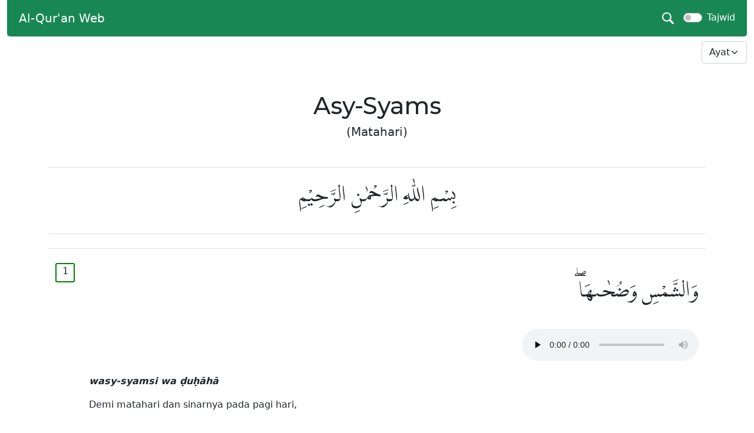

--- FILE ---
content_type: text/html; charset=UTF-8
request_url: https://alquran.alifm.net/91
body_size: 6526
content:
<!doctype html>
<html lang="en">
  <head>
       <link rel="icon" type="image/png" sizes="16x16" href="aset/favicon.ico">
    <!-- Required meta tags -->
    <meta charset="utf-8">
    <meta name="viewport" content="width=device-width, initial-scale=1">

    <!-- Bootstrap CSS -->
    <link href="https://cdn.jsdelivr.net/npm/bootstrap@5.0.0-beta1/dist/css/bootstrap.min.css" rel="stylesheet" integrity="sha384-giJF6kkoqNQ00vy+HMDP7azOuL0xtbfIcaT9wjKHr8RbDVddVHyTfAAsrekwKmP1" crossorigin="anonymous">
    <link href="/aset/style.css" rel="stylesheet">
    <link href="/aset/tajwid.css" rel="stylesheet">

    <title>    Asy-Syams -  الشمس / Al-Qur'an Web | Alif
</title>
        <!-- Primary Meta Tags -->
    <title>Al-Qur'an Web | Alif</title>
    <meta name="title" content="Al-Qur'an Web | Alif">
    <meta name="description" content="Asy-Syams (Matahari). 15 Ayat">

    <!-- Open Graph / Facebook -->
    <meta property="og:type" content="website">
    <meta property="og:url" content="https://alquran.alif.my.id/">
    <meta property="og:title" content="Al-Qur'an Web | Alif">
    <meta property="og:description" content="Asy-Syams (Matahari). 15 Ayat">
    <meta property="og:image" content="https://cdn.statically.io/screenshot/alquran.alif.my.id/91">

    <!-- Twitter -->
    <meta property="twitter:card" content="summary_large_image">
    <meta property="twitter:url" content="https://alquran.alif.my.id/">
    <meta property="twitter:title" content="Al-Qur'an Web | Alif">
    <meta property="twitter:description" content="Asy-Syams (Matahari). 15 Ayat">
    <meta property="twitter:image" content="https://cdn.statically.io/screenshot/alquran.alif.my.id/91">
<!-- Global site tag (gtag.js) - Google Analytics -->
<script async src="https://www.googletagmanager.com/gtag/js?id=G-89NJ6347B5"></script>
<script>
  window.dataLayer = window.dataLayer || [];
  function gtag(){dataLayer.push(arguments);}
  gtag('js', new Date());
  gtag('config', 'G-89NJ6347B5');
</script>
        <link href="/aset/tajwid.css" rel="stylesheet">
    <link rel="stylesheet" href="/aset/search.css">
  </head>
  <body>

    <div class="container-fluid sticky-top">
        <nav class="navbar" id="nav">
            <div class="container-fluid">
              <a class="navbar-brand p-2" href="https://alquran.alifm.net">Al-Qur'an Web</a>
                  <div class="d-flex">
        <div class="selected me-3" id="search" data-iconY="search2" data-iconX="close">
            <img src="/aset/search2.png" alt="search" style="height: 20px">
        </div>
        <div class="form-check form-switch me-2">
            <input class="form-check-input pointer" type="checkbox" id="flexSwitchCheckDefault" onchange="check()" />
            <label class="form-check-label text-white pointer" for="flexSwitchCheckDefault">Tajwid</label>
        </div>
    </div>
                </div>

        </nav>
            <div class="d-flex flex-wrap mt-2" style="place-content: flex-end">





        <div class="justify-content-center">
        <select class="form-select select pointer" onchange="change(this)">
            <option selected class="alias">Ayat</option>
                            <option value="1">
                    1
                </option>
                            <option value="2">
                    2
                </option>
                            <option value="3">
                    3
                </option>
                            <option value="4">
                    4
                </option>
                            <option value="5">
                    5
                </option>
                            <option value="6">
                    6
                </option>
                            <option value="7">
                    7
                </option>
                            <option value="8">
                    8
                </option>
                            <option value="9">
                    9
                </option>
                            <option value="10">
                    10
                </option>
                            <option value="11">
                    11
                </option>
                            <option value="12">
                    12
                </option>
                            <option value="13">
                    13
                </option>
                            <option value="14">
                    14
                </option>
                            <option value="15">
                    15
                </option>
                    </select>
    </div>


        <div class="select-box mt-5">
            <div class="options-container">
                                    <div class="option">
                        <input type="radio" class="radio" number="1"  />
                        <span>Al-Fatihah (Pembukaan)</span>
                    </div>
                                    <div class="option">
                        <input type="radio" class="radio" number="2"  />
                        <span>Al-Baqarah (Sapi)</span>
                    </div>
                                    <div class="option">
                        <input type="radio" class="radio" number="3"  />
                        <span>Ali &#039;Imran (Keluarga Imran)</span>
                    </div>
                                    <div class="option">
                        <input type="radio" class="radio" number="4"  />
                        <span>An-Nisa&#039; (Wanita)</span>
                    </div>
                                    <div class="option">
                        <input type="radio" class="radio" number="5"  />
                        <span>Al-Ma&#039;idah (Hidangan)</span>
                    </div>
                                    <div class="option">
                        <input type="radio" class="radio" number="6"  />
                        <span>Al-An&#039;am (Binatang Ternak)</span>
                    </div>
                                    <div class="option">
                        <input type="radio" class="radio" number="7"  />
                        <span>Al-A&#039;raf (Tempat Tertinggi)</span>
                    </div>
                                    <div class="option">
                        <input type="radio" class="radio" number="8"  />
                        <span>Al-Anfal (Rampasan Perang)</span>
                    </div>
                                    <div class="option">
                        <input type="radio" class="radio" number="9"  />
                        <span>At-Taubah (Pengampunan)</span>
                    </div>
                                    <div class="option">
                        <input type="radio" class="radio" number="10"  />
                        <span>Yunus (Yunus)</span>
                    </div>
                                    <div class="option">
                        <input type="radio" class="radio" number="11"  />
                        <span>Hud (Hud)</span>
                    </div>
                                    <div class="option">
                        <input type="radio" class="radio" number="12"  />
                        <span>Yusuf (Yusuf)</span>
                    </div>
                                    <div class="option">
                        <input type="radio" class="radio" number="13"  />
                        <span>Ar-Ra&#039;d (Guruh)</span>
                    </div>
                                    <div class="option">
                        <input type="radio" class="radio" number="14"  />
                        <span>Ibrahim (Ibrahim)</span>
                    </div>
                                    <div class="option">
                        <input type="radio" class="radio" number="15"  />
                        <span>Al-Hijr (Hijr)</span>
                    </div>
                                    <div class="option">
                        <input type="radio" class="radio" number="16"  />
                        <span>An-Nahl (Lebah)</span>
                    </div>
                                    <div class="option">
                        <input type="radio" class="radio" number="17"  />
                        <span>Al-Isra&#039; (Memperjalankan Malam Hari)</span>
                    </div>
                                    <div class="option">
                        <input type="radio" class="radio" number="18"  />
                        <span>Al-Kahf (Goa)</span>
                    </div>
                                    <div class="option">
                        <input type="radio" class="radio" number="19"  />
                        <span>Maryam (Maryam)</span>
                    </div>
                                    <div class="option">
                        <input type="radio" class="radio" number="20"  />
                        <span>Taha (Taha)</span>
                    </div>
                                    <div class="option">
                        <input type="radio" class="radio" number="21"  />
                        <span>Al-Anbiya&#039; (Para Nabi)</span>
                    </div>
                                    <div class="option">
                        <input type="radio" class="radio" number="22"  />
                        <span>Al-Hajj (Haji)</span>
                    </div>
                                    <div class="option">
                        <input type="radio" class="radio" number="23"  />
                        <span>Al-Mu&#039;minun (Orang-Orang Mukmin)</span>
                    </div>
                                    <div class="option">
                        <input type="radio" class="radio" number="24"  />
                        <span>An-Nur (Cahaya)</span>
                    </div>
                                    <div class="option">
                        <input type="radio" class="radio" number="25"  />
                        <span>Al-Furqan (Pembeda)</span>
                    </div>
                                    <div class="option">
                        <input type="radio" class="radio" number="26"  />
                        <span>Asy-Syu&#039;ara&#039; (Para Penyair)</span>
                    </div>
                                    <div class="option">
                        <input type="radio" class="radio" number="27"  />
                        <span>An-Naml (Semut-semut)</span>
                    </div>
                                    <div class="option">
                        <input type="radio" class="radio" number="28"  />
                        <span>Al-Qasas (Kisah-Kisah)</span>
                    </div>
                                    <div class="option">
                        <input type="radio" class="radio" number="29"  />
                        <span>Al-&#039;Ankabut (Laba-Laba)</span>
                    </div>
                                    <div class="option">
                        <input type="radio" class="radio" number="30"  />
                        <span>Ar-Rum (Romawi)</span>
                    </div>
                                    <div class="option">
                        <input type="radio" class="radio" number="31"  />
                        <span>Luqman (Luqman)</span>
                    </div>
                                    <div class="option">
                        <input type="radio" class="radio" number="32"  />
                        <span>As-Sajdah (Sajdah)</span>
                    </div>
                                    <div class="option">
                        <input type="radio" class="radio" number="33"  />
                        <span>Al-Ahzab (Golongan Yang Bersekutu)</span>
                    </div>
                                    <div class="option">
                        <input type="radio" class="radio" number="34"  />
                        <span>Saba&#039; (Saba&#039;)</span>
                    </div>
                                    <div class="option">
                        <input type="radio" class="radio" number="35"  />
                        <span>Fatir (Maha Pencipta)</span>
                    </div>
                                    <div class="option">
                        <input type="radio" class="radio" number="36"  />
                        <span>Yasin (Yasin)</span>
                    </div>
                                    <div class="option">
                        <input type="radio" class="radio" number="37"  />
                        <span>As-Saffat (Barisan-Barisan)</span>
                    </div>
                                    <div class="option">
                        <input type="radio" class="radio" number="38"  />
                        <span>Sad (Sad)</span>
                    </div>
                                    <div class="option">
                        <input type="radio" class="radio" number="39"  />
                        <span>Az-Zumar (Rombongan)</span>
                    </div>
                                    <div class="option">
                        <input type="radio" class="radio" number="40"  />
                        <span>Gafir (Maha Pengampun)</span>
                    </div>
                                    <div class="option">
                        <input type="radio" class="radio" number="41"  />
                        <span>Fussilat (Yang Dijelaskan)</span>
                    </div>
                                    <div class="option">
                        <input type="radio" class="radio" number="42"  />
                        <span>Asy-Syura (Musyawarah)</span>
                    </div>
                                    <div class="option">
                        <input type="radio" class="radio" number="43"  />
                        <span>Az-Zukhruf (Perhiasan)</span>
                    </div>
                                    <div class="option">
                        <input type="radio" class="radio" number="44"  />
                        <span>Ad-Dukhan (Kabut)</span>
                    </div>
                                    <div class="option">
                        <input type="radio" class="radio" number="45"  />
                        <span>Al-Jasiyah (Berlutut)</span>
                    </div>
                                    <div class="option">
                        <input type="radio" class="radio" number="46"  />
                        <span>Al-Ahqaf (Bukit Pasir)</span>
                    </div>
                                    <div class="option">
                        <input type="radio" class="radio" number="47"  />
                        <span>Muhammad (Muhammad)</span>
                    </div>
                                    <div class="option">
                        <input type="radio" class="radio" number="48"  />
                        <span>Al-Fath (Kemenangan)</span>
                    </div>
                                    <div class="option">
                        <input type="radio" class="radio" number="49"  />
                        <span>Al-Hujurat (Kamar-Kamar)</span>
                    </div>
                                    <div class="option">
                        <input type="radio" class="radio" number="50"  />
                        <span>Qaf (Qaf)</span>
                    </div>
                                    <div class="option">
                        <input type="radio" class="radio" number="51"  />
                        <span>Az-Zariyat (Angin yang Menerbangkan)</span>
                    </div>
                                    <div class="option">
                        <input type="radio" class="radio" number="52"  />
                        <span>At-Tur (Bukit Tursina)</span>
                    </div>
                                    <div class="option">
                        <input type="radio" class="radio" number="53"  />
                        <span>An-Najm (Bintang)</span>
                    </div>
                                    <div class="option">
                        <input type="radio" class="radio" number="54"  />
                        <span>Al-Qamar (Bulan)</span>
                    </div>
                                    <div class="option">
                        <input type="radio" class="radio" number="55"  />
                        <span>Ar-Rahman (Maha Pengasih)</span>
                    </div>
                                    <div class="option">
                        <input type="radio" class="radio" number="56"  />
                        <span>Al-Waqi&#039;ah (Hari Kiamat)</span>
                    </div>
                                    <div class="option">
                        <input type="radio" class="radio" number="57"  />
                        <span>Al-Hadid (Besi)</span>
                    </div>
                                    <div class="option">
                        <input type="radio" class="radio" number="58"  />
                        <span>Al-Mujadalah (Gugatan)</span>
                    </div>
                                    <div class="option">
                        <input type="radio" class="radio" number="59"  />
                        <span>Al-Hasyr (Pengusiran)</span>
                    </div>
                                    <div class="option">
                        <input type="radio" class="radio" number="60"  />
                        <span>Al-Mumtahanah (Wanita Yang Diuji)</span>
                    </div>
                                    <div class="option">
                        <input type="radio" class="radio" number="61"  />
                        <span>As-Saff (Barisan)</span>
                    </div>
                                    <div class="option">
                        <input type="radio" class="radio" number="62"  />
                        <span>Al-Jumu&#039;ah (Jumat)</span>
                    </div>
                                    <div class="option">
                        <input type="radio" class="radio" number="63"  />
                        <span>Al-Munafiqun (Orang-Orang Munafik)</span>
                    </div>
                                    <div class="option">
                        <input type="radio" class="radio" number="64"  />
                        <span>At-Tagabun (Pengungkapan Kesalahan)</span>
                    </div>
                                    <div class="option">
                        <input type="radio" class="radio" number="65"  />
                        <span>At-Talaq (Talak)</span>
                    </div>
                                    <div class="option">
                        <input type="radio" class="radio" number="66"  />
                        <span>At-Tahrim (Pengharaman)</span>
                    </div>
                                    <div class="option">
                        <input type="radio" class="radio" number="67"  />
                        <span>Al-Mulk (Kerajaan)</span>
                    </div>
                                    <div class="option">
                        <input type="radio" class="radio" number="68"  />
                        <span>Al-Qalam (Pena)</span>
                    </div>
                                    <div class="option">
                        <input type="radio" class="radio" number="69"  />
                        <span>Al-Haqqah (Hari Kiamat)</span>
                    </div>
                                    <div class="option">
                        <input type="radio" class="radio" number="70"  />
                        <span>Al-Ma&#039;arij (Tempat Naik)</span>
                    </div>
                                    <div class="option">
                        <input type="radio" class="radio" number="71"  />
                        <span>Nuh (Nuh)</span>
                    </div>
                                    <div class="option">
                        <input type="radio" class="radio" number="72"  />
                        <span>Al-Jinn (Jin)</span>
                    </div>
                                    <div class="option">
                        <input type="radio" class="radio" number="73"  />
                        <span>Al-Muzzammil (Orang Yang Berselimut)</span>
                    </div>
                                    <div class="option">
                        <input type="radio" class="radio" number="74"  />
                        <span>Al-Muddassir (Orang Yang Berkemul)</span>
                    </div>
                                    <div class="option">
                        <input type="radio" class="radio" number="75"  />
                        <span>Al-Qiyamah (Hari Kiamat)</span>
                    </div>
                                    <div class="option">
                        <input type="radio" class="radio" number="76"  />
                        <span>Al-Insan (Manusia)</span>
                    </div>
                                    <div class="option">
                        <input type="radio" class="radio" number="77"  />
                        <span>Al-Mursalat (Malaikat Yang Diutus)</span>
                    </div>
                                    <div class="option">
                        <input type="radio" class="radio" number="78"  />
                        <span>An-Naba&#039; (Berita Besar)</span>
                    </div>
                                    <div class="option">
                        <input type="radio" class="radio" number="79"  />
                        <span>An-Nazi&#039;at (Malaikat Yang Mencabut)</span>
                    </div>
                                    <div class="option">
                        <input type="radio" class="radio" number="80"  />
                        <span>&#039;Abasa (Bermuka Masam)</span>
                    </div>
                                    <div class="option">
                        <input type="radio" class="radio" number="81"  />
                        <span>At-Takwir (Penggulungan)</span>
                    </div>
                                    <div class="option">
                        <input type="radio" class="radio" number="82"  />
                        <span>Al-Infitar (Terbelah)</span>
                    </div>
                                    <div class="option">
                        <input type="radio" class="radio" number="83"  />
                        <span>Al-Mutaffifin (Orang-Orang Curang)</span>
                    </div>
                                    <div class="option">
                        <input type="radio" class="radio" number="84"  />
                        <span>Al-Insyiqaq (Terbelah)</span>
                    </div>
                                    <div class="option">
                        <input type="radio" class="radio" number="85"  />
                        <span>Al-Buruj (Gugusan Bintang)</span>
                    </div>
                                    <div class="option">
                        <input type="radio" class="radio" number="86"  />
                        <span>At-Tariq (Yang Datang Di Malam Hari)</span>
                    </div>
                                    <div class="option">
                        <input type="radio" class="radio" number="87"  />
                        <span>Al-A&#039;la (Maha Tinggi)</span>
                    </div>
                                    <div class="option">
                        <input type="radio" class="radio" number="88"  />
                        <span>Al-Gasyiyah (Hari Kiamat)</span>
                    </div>
                                    <div class="option">
                        <input type="radio" class="radio" number="89"  />
                        <span>Al-Fajr (Fajar)</span>
                    </div>
                                    <div class="option">
                        <input type="radio" class="radio" number="90"  />
                        <span>Al-Balad (Negeri)</span>
                    </div>
                                    <div class="option">
                        <input type="radio" class="radio" number="91"  />
                        <span>Asy-Syams (Matahari)</span>
                    </div>
                                    <div class="option">
                        <input type="radio" class="radio" number="92"  />
                        <span>Al-Lail (Malam)</span>
                    </div>
                                    <div class="option">
                        <input type="radio" class="radio" number="93"  />
                        <span>Ad-Duha (Duha)</span>
                    </div>
                                    <div class="option">
                        <input type="radio" class="radio" number="94"  />
                        <span>Asy-Syarh (Lapang)</span>
                    </div>
                                    <div class="option">
                        <input type="radio" class="radio" number="95"  />
                        <span>At-Tin (Buah Tin)</span>
                    </div>
                                    <div class="option">
                        <input type="radio" class="radio" number="96"  />
                        <span>Al-&#039;Alaq (Segumpal Darah)</span>
                    </div>
                                    <div class="option">
                        <input type="radio" class="radio" number="97"  />
                        <span>Al-Qadr (Kemuliaan)</span>
                    </div>
                                    <div class="option">
                        <input type="radio" class="radio" number="98"  />
                        <span>Al-Bayyinah (Bukti Nyata)</span>
                    </div>
                                    <div class="option">
                        <input type="radio" class="radio" number="99"  />
                        <span>Az-Zalzalah (Guncangan)</span>
                    </div>
                                    <div class="option">
                        <input type="radio" class="radio" number="100"  />
                        <span>Al-&#039;Adiyat (Kuda Yang Berlari Kencang)</span>
                    </div>
                                    <div class="option">
                        <input type="radio" class="radio" number="101"  />
                        <span>Al-Qari&#039;ah (Hari Kiamat)</span>
                    </div>
                                    <div class="option">
                        <input type="radio" class="radio" number="102"  />
                        <span>At-Takasur (Bermegah-Megahan)</span>
                    </div>
                                    <div class="option">
                        <input type="radio" class="radio" number="103"  />
                        <span>Al-&#039;Asr (Asar)</span>
                    </div>
                                    <div class="option">
                        <input type="radio" class="radio" number="104"  />
                        <span>Al-Humazah (Pengumpat)</span>
                    </div>
                                    <div class="option">
                        <input type="radio" class="radio" number="105"  />
                        <span>Al-Fil (Gajah)</span>
                    </div>
                                    <div class="option">
                        <input type="radio" class="radio" number="106"  />
                        <span>Quraisy (Quraisy)</span>
                    </div>
                                    <div class="option">
                        <input type="radio" class="radio" number="107"  />
                        <span>Al-Ma&#039;un (Barang Yang Berguna)</span>
                    </div>
                                    <div class="option">
                        <input type="radio" class="radio" number="108"  />
                        <span>Al-Kausar (Pemberian Yang Banyak)</span>
                    </div>
                                    <div class="option">
                        <input type="radio" class="radio" number="109"  />
                        <span>Al-Kafirun (Orang-Orang kafir)</span>
                    </div>
                                    <div class="option">
                        <input type="radio" class="radio" number="110"  />
                        <span>An-Nasr (Pertolongan)</span>
                    </div>
                                    <div class="option">
                        <input type="radio" class="radio" number="111"  />
                        <span>Al-Lahab (Api Yang Bergejolak)</span>
                    </div>
                                    <div class="option">
                        <input type="radio" class="radio" number="112"  />
                        <span>Al-Ikhlas (Ikhlas)</span>
                    </div>
                                    <div class="option">
                        <input type="radio" class="radio" number="113"  />
                        <span>Al-Falaq (Subuh)</span>
                    </div>
                                    <div class="option">
                        <input type="radio" class="radio" number="114"  />
                        <span>An-Nas (Manusia)</span>
                    </div>
                            </div>
            <div class="search-box">
                <input type="text" placeholder="Cari Surat..." />
            </div>
        </div>
    </div>

    </div>
    <main>
            <div class="container mt-5 mb-3">
        
    <section class="">
        <h1 class="title text-center">Asy-Syams</h1>
        <h5 class="text-center mb-5">(Matahari)</h5>
        
        <div class="mt-4">
            
                        <div class="container border-top border-bottom mb-4">
                <p class="text-center arab">بِسْمِ اللّٰهِ الرَّحْمٰنِ الرَّحِيْمِ</p>
            </div>
            
            <div class="m-4 d-none" id="tajwid-link">
                <h6><a href="https://alquran.alifm.net/ilmu-tajwid" class="text-success text-uppercase">Ilmu tajwid <img src="/aset/link.png" width="15px" height="15px"></a></h6>
            </div>

            
            <div class="container border-top mb-4" id="1">
                <div class="row mt-4">
                    <div class="col-auto">
                        <div class="s-number">1 </div>
                    </div>
                    <div class="col">
                        <p class="text-end arab" type="x">
                            
                            

                            
                            وَالشَّمْسِ وَضُحٰىهَاۖ

                            <span class="invisible">١</span>

                        </p>
                        <p class="text-end arab d-none" type="y">
                                                            وَ<tajweed class="ham_wasl" data-type="hamza-wasl" data-description="Hamzat ul Wasl" data-tajweed=":9999">ٱ</tajweed><tajweed class="slnt" data-type="laam-shamsiyah" data-description="Lam Shamsiyyah" data-tajweed="">ل</tajweed>شَّمْسِ وَضُحَ<tajweed class="madda_normal" data-type="madda-normal" data-description="Normal Prolongation: 2 Vowels" data-tajweed="">ـٰ</tajweed>هَا
                                                        <span class="invisible">١</span>
                        </p>
                        <p class="text-end mb-3 mt-3">
                            <audio controls="" preload="none" controlslist="nodownload">
                                <source src="https://cdn.alquran.cloud/media/audio/ayah/ar.muhammadjibreel/6044" type="audio/mp3"> Your browser does not support the audio element.
                            </audio>
                        </p>
                        <p class="text-start fst-italic fw-bolder latin">
                            wasy-syamsi wa ḍuḥāhā
                        </p>
                        <p class="text-start">
                                                        Demi matahari dan sinarnya pada pagi hari,
                                                    </p>
                    </div>
                </div>
            </div>

            
            <div class="container border-top mb-4" id="2">
                <div class="row mt-4">
                    <div class="col-auto">
                        <div class="s-number">2 </div>
                    </div>
                    <div class="col">
                        <p class="text-end arab" type="x">
                            
                            

                            
                            وَالْقَمَرِ اِذَا تَلٰىهَاۖ

                            <span class="invisible">٢</span>

                        </p>
                        <p class="text-end arab d-none" type="y">
                                                            وَ<tajweed class="ham_wasl" data-type="hamza-wasl" data-description="Hamzat ul Wasl" data-tajweed=":9999">ٱ</tajweed>لْقَمَرِ إِذَا تَلَ<tajweed class="madda_normal" data-type="madda-normal" data-description="Normal Prolongation: 2 Vowels" data-tajweed="">ـٰ</tajweed>هَا
                                                        <span class="invisible">٢</span>
                        </p>
                        <p class="text-end mb-3 mt-3">
                            <audio controls="" preload="none" controlslist="nodownload">
                                <source src="https://cdn.alquran.cloud/media/audio/ayah/ar.muhammadjibreel/6045" type="audio/mp3"> Your browser does not support the audio element.
                            </audio>
                        </p>
                        <p class="text-start fst-italic fw-bolder latin">
                            wal-qamari iżā talāhā
                        </p>
                        <p class="text-start">
                                                        demi bulan apabila mengiringinya,
                                                    </p>
                    </div>
                </div>
            </div>

            
            <div class="container border-top mb-4" id="3">
                <div class="row mt-4">
                    <div class="col-auto">
                        <div class="s-number">3 </div>
                    </div>
                    <div class="col">
                        <p class="text-end arab" type="x">
                            
                            

                            
                            وَالنَّهَارِ اِذَا جَلّٰىهَاۖ

                            <span class="invisible"></span>

                        </p>
                        <p class="text-end arab d-none" type="y">
                                                            وَ<tajweed class="ham_wasl" data-type="hamza-wasl" data-description="Hamzat ul Wasl" data-tajweed=":9999">ٱ</tajweed><tajweed class="slnt" data-type="laam-shamsiyah" data-description="Lam Shamsiyyah" data-tajweed="">ل</tajweed><tajweed class="ghn" data-type="ghunnah" data-description="Ghunnah: 2 Vowels" data-tajweed="">نّ</tajweed>َهَارِ إِذَا جَلَّ<tajweed class="madda_normal" data-type="madda-normal" data-description="Normal Prolongation: 2 Vowels" data-tajweed="">ـٰ</tajweed>هَا
                                                        <span class="invisible"></span>
                        </p>
                        <p class="text-end mb-3 mt-3">
                            <audio controls="" preload="none" controlslist="nodownload">
                                <source src="https://cdn.alquran.cloud/media/audio/ayah/ar.muhammadjibreel/6046" type="audio/mp3"> Your browser does not support the audio element.
                            </audio>
                        </p>
                        <p class="text-start fst-italic fw-bolder latin">
                            wan-nahāri iżā jallāhā
                        </p>
                        <p class="text-start">
                                                        demi siang apabila menampakkannya,
                                                    </p>
                    </div>
                </div>
            </div>

            
            <div class="container border-top mb-4" id="4">
                <div class="row mt-4">
                    <div class="col-auto">
                        <div class="s-number">4 </div>
                    </div>
                    <div class="col">
                        <p class="text-end arab" type="x">
                            
                            

                            
                            وَالَّيْلِ اِذَا يَغْشٰىهَاۖ

                            <span class="invisible">٤</span>

                        </p>
                        <p class="text-end arab d-none" type="y">
                                                            وَ<tajweed class="ham_wasl" data-type="hamza-wasl" data-description="Hamzat ul Wasl" data-tajweed=":9999">ٱ</tajweed>لَّيْلِ إِذَا يَغْشَ<tajweed class="madda_normal" data-type="madda-normal" data-description="Normal Prolongation: 2 Vowels" data-tajweed="">ـٰ</tajweed>هَا
                                                        <span class="invisible">٤</span>
                        </p>
                        <p class="text-end mb-3 mt-3">
                            <audio controls="" preload="none" controlslist="nodownload">
                                <source src="https://cdn.alquran.cloud/media/audio/ayah/ar.muhammadjibreel/6047" type="audio/mp3"> Your browser does not support the audio element.
                            </audio>
                        </p>
                        <p class="text-start fst-italic fw-bolder latin">
                            wal-laili iżā yagsyāhā
                        </p>
                        <p class="text-start">
                                                        demi malam apabila menutupinya (gelap gulita),
                                                    </p>
                    </div>
                </div>
            </div>

            
            <div class="container border-top mb-4" id="5">
                <div class="row mt-4">
                    <div class="col-auto">
                        <div class="s-number">5 </div>
                    </div>
                    <div class="col">
                        <p class="text-end arab" type="x">
                            
                            

                            
                            وَالسَّمَاۤءِ وَمَا بَنٰىهَاۖ

                            <span class="invisible">٥</span>

                        </p>
                        <p class="text-end arab d-none" type="y">
                                                            وَ<tajweed class="ham_wasl" data-type="hamza-wasl" data-description="Hamzat ul Wasl" data-tajweed=":9999">ٱ</tajweed><tajweed class="slnt" data-type="laam-shamsiyah" data-description="Lam Shamsiyyah" data-tajweed="">ل</tajweed>سَّم<tajweed class="madda_pbligatory" data-type="madda-obligatory" data-description="Obligatory Prolongation: 4-5 Vowels" data-tajweed="">َا</tajweed>ٓءِ وَمَا بَنَ<tajweed class="madda_normal" data-type="madda-normal" data-description="Normal Prolongation: 2 Vowels" data-tajweed="">ـٰ</tajweed>هَا
                                                        <span class="invisible">٥</span>
                        </p>
                        <p class="text-end mb-3 mt-3">
                            <audio controls="" preload="none" controlslist="nodownload">
                                <source src="https://cdn.alquran.cloud/media/audio/ayah/ar.muhammadjibreel/6048" type="audio/mp3"> Your browser does not support the audio element.
                            </audio>
                        </p>
                        <p class="text-start fst-italic fw-bolder latin">
                            was-samā`i wa mā banāhā
                        </p>
                        <p class="text-start">
                                                        demi langit serta pembinaannya (yang menakjubkan),
                                                    </p>
                    </div>
                </div>
            </div>

            
            <div class="container border-top mb-4" id="6">
                <div class="row mt-4">
                    <div class="col-auto">
                        <div class="s-number">6 </div>
                    </div>
                    <div class="col">
                        <p class="text-end arab" type="x">
                            
                            

                            
                            وَالْاَرْضِ وَمَا طَحٰىهَاۖ

                            <span class="invisible">٦</span>

                        </p>
                        <p class="text-end arab d-none" type="y">
                                                            وَ<tajweed class="ham_wasl" data-type="hamza-wasl" data-description="Hamzat ul Wasl" data-tajweed=":9999">ٱ</tajweed>لْأَرْضِ وَمَا طَحَ<tajweed class="madda_normal" data-type="madda-normal" data-description="Normal Prolongation: 2 Vowels" data-tajweed="">ـٰ</tajweed>هَا
                                                        <span class="invisible">٦</span>
                        </p>
                        <p class="text-end mb-3 mt-3">
                            <audio controls="" preload="none" controlslist="nodownload">
                                <source src="https://cdn.alquran.cloud/media/audio/ayah/ar.muhammadjibreel/6049" type="audio/mp3"> Your browser does not support the audio element.
                            </audio>
                        </p>
                        <p class="text-start fst-italic fw-bolder latin">
                            wal-arḍi wa mā ṭaḥāhā
                        </p>
                        <p class="text-start">
                                                        demi bumi serta penghamparannya,
                                                    </p>
                    </div>
                </div>
            </div>

            
            <div class="container border-top mb-4" id="7">
                <div class="row mt-4">
                    <div class="col-auto">
                        <div class="s-number">7 </div>
                    </div>
                    <div class="col">
                        <p class="text-end arab" type="x">
                            
                            

                            
                            وَنَفْسٍ وَّمَا سَوّٰىهَاۖ

                            <span class="invisible">٧</span>

                        </p>
                        <p class="text-end arab d-none" type="y">
                                                            وَنَفْ<tajweed class="idgh_ghn" data-type="idgham-with-ghunnah" data-description="Idgham - With Ghunnah" data-tajweed=":14521">سٍ و</tajweed>َمَا سَوَّ<tajweed class="madda_normal" data-type="madda-normal" data-description="Normal Prolongation: 2 Vowels" data-tajweed="">ٮٰ</tajweed>هَا
                                                        <span class="invisible">٧</span>
                        </p>
                        <p class="text-end mb-3 mt-3">
                            <audio controls="" preload="none" controlslist="nodownload">
                                <source src="https://cdn.alquran.cloud/media/audio/ayah/ar.muhammadjibreel/6050" type="audio/mp3"> Your browser does not support the audio element.
                            </audio>
                        </p>
                        <p class="text-start fst-italic fw-bolder latin">
                            wa nafsiw wa mā sawwāhā
                        </p>
                        <p class="text-start">
                                                        demi jiwa serta penyempurnaan (ciptaan)nya,
                                                    </p>
                    </div>
                </div>
            </div>

            
            <div class="container border-top mb-4" id="8">
                <div class="row mt-4">
                    <div class="col-auto">
                        <div class="s-number">8 </div>
                    </div>
                    <div class="col">
                        <p class="text-end arab" type="x">
                            
                            

                            
                            فَاَلْهَمَهَا فُجُوْرَهَا وَتَقْوٰىهَاۖ

                            <span class="invisible">٨</span>

                        </p>
                        <p class="text-end arab d-none" type="y">
                                                            فَأَلْهَمَهَا فُجُورَهَا وَتَ<tajweed class="qlq" data-type="qalaqah" data-description="Qalaqah" data-tajweed=":14522">قْ</tajweed>وَ<tajweed class="madda_normal" data-type="madda-normal" data-description="Normal Prolongation: 2 Vowels" data-tajweed="">ٮٰ</tajweed>هَا
                                                        <span class="invisible">٨</span>
                        </p>
                        <p class="text-end mb-3 mt-3">
                            <audio controls="" preload="none" controlslist="nodownload">
                                <source src="https://cdn.alquran.cloud/media/audio/ayah/ar.muhammadjibreel/6051" type="audio/mp3"> Your browser does not support the audio element.
                            </audio>
                        </p>
                        <p class="text-start fst-italic fw-bolder latin">
                            fa al-hamahā fujụrahā wa taqwāhā
                        </p>
                        <p class="text-start">
                                                        maka Dia mengilhamkan kepadanya (jalan) kejahatan dan ketakwaannya,
                                                    </p>
                    </div>
                </div>
            </div>

            
            <div class="container border-top mb-4" id="9">
                <div class="row mt-4">
                    <div class="col-auto">
                        <div class="s-number">9 </div>
                    </div>
                    <div class="col">
                        <p class="text-end arab" type="x">
                            
                            

                            
                            قَدْ اَفْلَحَ مَنْ زَكّٰىهَاۖ

                            <span class="invisible">٩</span>

                        </p>
                        <p class="text-end arab d-none" type="y">
                                                            قَ<tajweed class="qlq" data-type="qalaqah" data-description="Qalaqah" data-tajweed=":298">دْ</tajweed> أَفْلَحَ مَ<tajweed class="ikhf" data-type="ikhafa" data-description="Ikhafa'" data-tajweed=":14523">ن ز</tajweed>َكَّ<tajweed class="madda_normal" data-type="madda-normal" data-description="Normal Prolongation: 2 Vowels" data-tajweed="">ـٰ</tajweed>هَا
                                                        <span class="invisible">٩</span>
                        </p>
                        <p class="text-end mb-3 mt-3">
                            <audio controls="" preload="none" controlslist="nodownload">
                                <source src="https://cdn.alquran.cloud/media/audio/ayah/ar.muhammadjibreel/6052" type="audio/mp3"> Your browser does not support the audio element.
                            </audio>
                        </p>
                        <p class="text-start fst-italic fw-bolder latin">
                            qad aflaḥa man zakkāhā
                        </p>
                        <p class="text-start">
                                                        sungguh beruntung orang yang menyucikannya (jiwa itu),
                                                    </p>
                    </div>
                </div>
            </div>

            
            <div class="container border-top mb-4" id="10">
                <div class="row mt-4">
                    <div class="col-auto">
                        <div class="s-number">10 </div>
                    </div>
                    <div class="col">
                        <p class="text-end arab" type="x">
                            
                            

                            
                            وَقَدْ خَابَ مَنْ دَسّٰىهَاۗ

                            <span class="invisible">١٠</span>

                        </p>
                        <p class="text-end arab d-none" type="y">
                                                            وَقَ<tajweed class="qlq" data-type="qalaqah" data-description="Qalaqah" data-tajweed=":387">دْ</tajweed> خَابَ مَ<tajweed class="ikhf" data-type="ikhafa" data-description="Ikhafa'" data-tajweed=":14524">ن د</tajweed>َسَّ<tajweed class="madda_normal" data-type="madda-normal" data-description="Normal Prolongation: 2 Vowels" data-tajweed="">ـٰ</tajweed>هَا
                                                        <span class="invisible">١٠</span>
                        </p>
                        <p class="text-end mb-3 mt-3">
                            <audio controls="" preload="none" controlslist="nodownload">
                                <source src="https://cdn.alquran.cloud/media/audio/ayah/ar.muhammadjibreel/6053" type="audio/mp3"> Your browser does not support the audio element.
                            </audio>
                        </p>
                        <p class="text-start fst-italic fw-bolder latin">
                            wa qad khāba man dassāhā
                        </p>
                        <p class="text-start">
                                                        dan sungguh rugi orang yang mengotorinya.
                                                    </p>
                    </div>
                </div>
            </div>

            
            <div class="container border-top mb-4" id="11">
                <div class="row mt-4">
                    <div class="col-auto">
                        <div class="s-number">11 </div>
                    </div>
                    <div class="col">
                        <p class="text-end arab" type="x">
                            
                            

                            
                            كَذَّبَتْ ثَمُوْدُ بِطَغْوٰىهَآ  ۖ

                            <span class="invisible">١١</span>

                        </p>
                        <p class="text-end arab d-none" type="y">
                                                            كَذَّبَتْ ثَمُودُ بِطَغْوَ<tajweed class="madda_normal" data-type="madda-normal" data-description="Normal Prolongation: 2 Vowels" data-tajweed="">ٮٰ</tajweed>هَآ
                                                        <span class="invisible">١١</span>
                        </p>
                        <p class="text-end mb-3 mt-3">
                            <audio controls="" preload="none" controlslist="nodownload">
                                <source src="https://cdn.alquran.cloud/media/audio/ayah/ar.muhammadjibreel/6054" type="audio/mp3"> Your browser does not support the audio element.
                            </audio>
                        </p>
                        <p class="text-start fst-italic fw-bolder latin">
                            każżabaṡ ṡamụdu biṭagwāhā
                        </p>
                        <p class="text-start">
                                                        (Kaum) samud telah mendustakan (rasulnya) karena mereka melampaui batas (zalim),
                                                    </p>
                    </div>
                </div>
            </div>

            
            <div class="container border-top mb-4" id="12">
                <div class="row mt-4">
                    <div class="col-auto">
                        <div class="s-number">12 </div>
                    </div>
                    <div class="col">
                        <p class="text-end arab" type="x">
                            
                            

                            
                            اِذِ انْۢبَعَثَ اَشْقٰىهَاۖ

                            <span class="invisible">١٢</span>

                        </p>
                        <p class="text-end arab d-none" type="y">
                                                            إِذِ <tajweed class="ham_wasl" data-type="hamza-wasl" data-description="Hamzat ul Wasl" data-tajweed=":14525">ٱ</tajweed><tajweed class="iqlb" data-type="iqlab" data-description="Iqlab" data-tajweed=":14526">نۢب</tajweed>َعَثَ أَشْقَ<tajweed class="madda_normal" data-type="madda-normal" data-description="Normal Prolongation: 2 Vowels" data-tajweed="">ـٰ</tajweed>هَا
                                                        <span class="invisible">١٢</span>
                        </p>
                        <p class="text-end mb-3 mt-3">
                            <audio controls="" preload="none" controlslist="nodownload">
                                <source src="https://cdn.alquran.cloud/media/audio/ayah/ar.muhammadjibreel/6055" type="audio/mp3"> Your browser does not support the audio element.
                            </audio>
                        </p>
                        <p class="text-start fst-italic fw-bolder latin">
                            iżimba&#039;aṡa asyqāhā
                        </p>
                        <p class="text-start">
                                                        ketika bangkit orang yang paling celaka di antara mereka,
                                                    </p>
                    </div>
                </div>
            </div>

            
            <div class="container border-top mb-4" id="13">
                <div class="row mt-4">
                    <div class="col-auto">
                        <div class="s-number">13 </div>
                    </div>
                    <div class="col">
                        <p class="text-end arab" type="x">
                            
                            

                            
                            فَقَالَ لَهُمْ رَسُوْلُ اللّٰهِ نَاقَةَ اللّٰهِ وَسُقْيٰهَاۗ

                            <span class="invisible">١</span>

                        </p>
                        <p class="text-end arab d-none" type="y">
                                                            فَقَالَ لَهُمْ رَسُولُ <tajweed class="ham_wasl" data-type="hamza-wasl" data-description="Hamzat ul Wasl" data-tajweed=":3306">ٱ</tajweed>للَّهِ نَاقَةَ <tajweed class="ham_wasl" data-type="hamza-wasl" data-description="Hamzat ul Wasl" data-tajweed=":14527">ٱ</tajweed>للَّهِ وَسُ<tajweed class="qlq" data-type="qalaqah" data-description="Qalaqah" data-tajweed=":14528">قْ</tajweed>يَ<tajweed class="madda_normal" data-type="madda-normal" data-description="Normal Prolongation: 2 Vowels" data-tajweed="">ـٰ</tajweed>هَا
                                                        <span class="invisible">١</span>
                        </p>
                        <p class="text-end mb-3 mt-3">
                            <audio controls="" preload="none" controlslist="nodownload">
                                <source src="https://cdn.alquran.cloud/media/audio/ayah/ar.muhammadjibreel/6056" type="audio/mp3"> Your browser does not support the audio element.
                            </audio>
                        </p>
                        <p class="text-start fst-italic fw-bolder latin">
                            fa qāla lahum rasụlullāhi nāqatallāhi wa suqyāhā
                        </p>
                        <p class="text-start">
                                                        lalu Rasul Allah (Saleh) berkata kepada mereka, “(Biarkanlah) unta betina dari Allah ini dengan minumannya.”
                                                    </p>
                    </div>
                </div>
            </div>

            
            <div class="container border-top mb-4" id="14">
                <div class="row mt-4">
                    <div class="col-auto">
                        <div class="s-number">14 </div>
                    </div>
                    <div class="col">
                        <p class="text-end arab" type="x">
                            
                            

                            
                            فَكَذَّبُوْهُ فَعَقَرُوْهَاۖ فَدَمْدَمَ عَلَيْهِمْ رَبُّهُمْ بِذَنْۢبِهِمْ فَسَوّٰىهَاۖ

                            <span class="invisible">١٤</span>

                        </p>
                        <p class="text-end arab d-none" type="y">
                                                            فَكَذَّبُوهُ فَعَقَرُوهَا فَدَمْدَمَ عَلَيْهِمْ رَبُّه<tajweed class="ikhf_shfw" data-type="ikhafa-shafawi" data-description="Ikhafa' Shafawi - With Meem" data-tajweed=":14529">ُم ب</tajweed>ِذَ<tajweed class="iqlb" data-type="iqlab" data-description="Iqlab" data-tajweed=":13779">نۢب</tajweed>ِهِمْ فَسَوَّ<tajweed class="madda_normal" data-type="madda-normal" data-description="Normal Prolongation: 2 Vowels" data-tajweed="">ٮٰ</tajweed>هَا
                                                        <span class="invisible">١٤</span>
                        </p>
                        <p class="text-end mb-3 mt-3">
                            <audio controls="" preload="none" controlslist="nodownload">
                                <source src="https://cdn.alquran.cloud/media/audio/ayah/ar.muhammadjibreel/6057" type="audio/mp3"> Your browser does not support the audio element.
                            </audio>
                        </p>
                        <p class="text-start fst-italic fw-bolder latin">
                            fa każżabụhu fa &#039;aqarụhā fa damdama &#039;alaihim rabbuhum biżambihim fa sawwāhā
                        </p>
                        <p class="text-start">
                                                        Namun mereka mendustakannya dan menyembelihnya, karena itu Tuhan membinasakan mereka karena dosanya, lalu diratakan-Nya (dengan tanah),
                                                    </p>
                    </div>
                </div>
            </div>

            
            <div class="container border-top mb-4" id="15">
                <div class="row mt-4">
                    <div class="col-auto">
                        <div class="s-number">15 </div>
                    </div>
                    <div class="col">
                        <p class="text-end arab" type="x">
                            
                            

                            
                            وَلَا يَخَافُ عُقْبٰهَا ࣖ

                            <span class="invisible">١٥</span>

                        </p>
                        <p class="text-end arab d-none" type="y">
                                                            وَلَا يَخَافُ عُ<tajweed class="qlq" data-type="qalaqah" data-description="Qalaqah" data-tajweed=":14530">قْ</tajweed>بَ<tajweed class="madda_normal" data-type="madda-normal" data-description="Normal Prolongation: 2 Vowels" data-tajweed="">ـٰ</tajweed>هَا
                                                        <span class="invisible">١٥</span>
                        </p>
                        <p class="text-end mb-3 mt-3">
                            <audio controls="" preload="none" controlslist="nodownload">
                                <source src="https://cdn.alquran.cloud/media/audio/ayah/ar.muhammadjibreel/6058" type="audio/mp3"> Your browser does not support the audio element.
                            </audio>
                        </p>
                        <p class="text-start fst-italic fw-bolder latin">
                            wa lā yakhāfu &#039;uqbāhā
                        </p>
                        <p class="text-start">
                                                        dan Dia tidak takut terhadap akibatnya.
                                                    </p>
                    </div>
                </div>
            </div>

                    </div>
        </div>




    </section>
      </div>
    </main>


      <!-- Footer -->
      <footer>
        <div class="container-fluid" style="background-color: rgb(225, 255, 229)">
            <div class="container p-3">
                Copyright &copy;2021 <a href="https://alif.my.id" class="link-primary">Alif Muhammad</a>
            </div>
        </div>
    </footer>
    <!-- Optional JavaScript; choose one of the two! -->

    <!-- Option 1: Bootstrap Bundle with Popper -->
    <script src="https://cdn.jsdelivr.net/npm/bootstrap@5.0.0-beta1/dist/js/bootstrap.bundle.min.js" integrity="sha384-ygbV9kiqUc6oa4msXn9868pTtWMgiQaeYH7/t7LECLbyPA2x65Kgf80OJFdroafW" crossorigin="anonymous"></script>

    <!-- Option 2: Separate Popper and Bootstrap JS -->

    
    
    


        <script src="/aset/script.js"></script>
    <script src="/aset/search.js"></script>
  <script defer src="https://static.cloudflareinsights.com/beacon.min.js/vcd15cbe7772f49c399c6a5babf22c1241717689176015" integrity="sha512-ZpsOmlRQV6y907TI0dKBHq9Md29nnaEIPlkf84rnaERnq6zvWvPUqr2ft8M1aS28oN72PdrCzSjY4U6VaAw1EQ==" data-cf-beacon='{"version":"2024.11.0","token":"086658149dc34cb5a5f3ded354e5885e","r":1,"server_timing":{"name":{"cfCacheStatus":true,"cfEdge":true,"cfExtPri":true,"cfL4":true,"cfOrigin":true,"cfSpeedBrain":true},"location_startswith":null}}' crossorigin="anonymous"></script>
</body>
</html>

--- FILE ---
content_type: text/css
request_url: https://alquran.alifm.net/aset/style.css
body_size: 28
content:
@import url('https://fonts.googleapis.com/css2?family=Montserrat:wght@500&display=swap');
@font-face {
    font-family: fontArab;
    src: url('LPMQ.ttf');
}

#nav {
    background-color: #198754;
    border-radius: 0px 0px 5px 5px;
}

.navbar .container-fluid a {
    transition: 0.9s;
    border-radius: 17px 0px 17px 0px;
    color: white;
}

.navbar .container-fluid a:hover {
    background-color: white;
    color: black;
}

main {
    min-height: 90vh;
}

a {
    text-decoration: none;
    color: black;
}

a:hover {
    color: rgb(71, 143, 0);
}

.title {
    font-family: 'Montserrat', sans-serif;
}

.list {
    /* columns: 3; */
    width: 300px;
    /* column-gap: 32px; */
    /* border: 1px solid red; */
}


/* @media (max-width: 770px) {
    .list {
        width: 100%;
    }
} */

.w-number {
    height: 33px;
    text-align: center;
    border: 2px solid green;
    border-radius: 50%;
    width: 33px;
    font-weight: bold;
}

.s-number {
    height: 33px;
    text-align: center;
    border: 2px solid green;
    border-radius: 3px;
    width: 33px;
    font-weight: 500;
}

.w-name {
    font-weight: 600 !important;
}

.arab {
    font-size: 2em;
    font-family: fontArab;
    line-height: 3!important;
}

.tooltip-inner {
    white-space: pre-wrap;
}

.select {
    display: inline;
    width: auto;
}

.pointer {
    cursor: pointer;
}

.alias {
    cursor: alias;
}

--- FILE ---
content_type: text/css
request_url: https://alquran.alifm.net/aset/tajwid.css
body_size: 302
content:
 /* <tajweed data-type=\"\"></tajweed> */
tajweed {
    cursor: pointer;
}
.non {
    cursor: text;
}


tajweed.ghunnah {
    color: #FF7E1E;
}

tajweed.ghunnah:hover {
    background-color: #FF7E1E;
    color: black;
}

tajweed.lam-s {
    color: #c0bd00;
}

tajweed.lam-s:hover {
    background-color: #8a87002f;
}
tajweed.lam-q {
    color: #cac700;
}

tajweed.lam-q:hover {
    background-color: #d8d4004d;
}

tajweed.qalaqah, tajweed.qlq-k, tajweed.qlq-s {
    color: #DD0008;
}

tajweed.qalaqah:hover, tajweed.qlq-k:hover, tajweed.qlq-s:hover {
    background-color: #F3A6A9;
    color: #DD0008;
    cursor: pointer;
}

tajweed.idgham-without-ghunnah, tajweed.idgham-with-ghunnah, tajweed.idgham-bg, tajweed.idgham-bl, tajweed.idgham-mutamasilain, tajweed.idgham-mutajanisain, tajweed.idgham-mutaqaribain, tajweed.idgham-s {
    color: #169200;
}

tajweed.idgham-without-ghunnah:hover, tajweed.idgham-with-ghunnah:hover, tajweed.idgham-bg:hover, tajweed.idgham-bl:hover, tajweed.idgham-mutamasilain:hover, tajweed.idgham-mutajanisain:hover, tajweed.idgham-mutaqaribain:hover, tajweed.idgham-s:hover {
    background-color: #9CE58E;
    color: #169200;
    cursor: pointer;
}

tajweed.iqlab {
    color: #26BFFD;
}

tajweed.iqlab:hover {
    background-color: #92E5FF;
    color: #0099C5;
    cursor: pointer;
}

tajweed.ikhafa, tajweed.ikhfa {
    color: #9400A8;
}

tajweed.ikhafa:hover, tajweed.ikhfa:hover {
    background-color: #DAA6E1;
    color: #9400A8;
    cursor: pointer;
}

tajweed.ikhafa-shafawi, tajweed.ikhfa-s {
    color: #D500B7;
}

tajweed.ikhafa-shafawi:hover, tajweed.ikhfa-s:hover {
    background-color: #F0A6E6;
    color: #D500B7;
    cursor: pointer;
}

tajweed.idgham-shafawi {
    color: #58B800;
}

tajweed.idgham-shafawi:hover {
    background-color: #BAE890;
    color: #58B800;
    cursor: pointer;
}

tajweed.slnt {
    /* color: #AAAAAA; */
    cursor: text;
}

tajweed.ham-wasl {
    /* color: #AAAAAA; */
    cursor: text;
}

tajweed.ham-wasl:hover {
    /* background-color: #D7D7D7; */
    cursor: text;
}

tajweed.madda-necesssary, tajweed.mad-lazim{
    color: #0011ff;
}

tajweed.madda-necesssary:hover, tajweed.mad-lazim:hover {
    background-color: #0011ff21;
}

tajweed.madda-obligatory, tajweed.mad-j, tajweed.mad-st, tajweed.mad-wajib, tajweed.mad-lazim-hm, tajweed.mad-lazim-mh, tajweed.mad-farq {
    color: #2144C1;
}

tajweed.madda-obligatory:hover, tajweed.mad-j:hover, tajweed.mad-st:hover, tajweed.mad-wajib:hover, tajweed.mad-lazim-hm:hover, tajweed.mad-lazim-mh:hover, tajweed.mad-farq:hover {
    background-color: #2144c191;
}

tajweed.madda-permissible, tajweed.mad-arid, tajweed.mad-i {
    color: #3e4efa;
}

tajweed.madda-permissible:hover, tajweed.mad-arid:hover, tajweed.mad-i:hover {
    background-color: #3a49f848;
}

tajweed.madda-normal, tajweed.mad-t, tajweed.mad-sq, tajweed.mad-b, tajweed.mad-tamkin {
    color: #5c84ff;
}

tajweed.madda-normal:hover, tajweed.mad-t:hover, tajweed.mad-sq:hover, tajweed.mad-b:hover, tajweed.mad-tamkin:hover {
    background-color: #0040ff2c;
}
tajweed.madda-lin, tajweed.mad-lin {
    color: #9646ff;
}

tajweed.madda-lin:hover, tajweed.mad-lin:hover {
    /* color: #537FFF; */
    background-color:#0040ff2c;
}
tajweed.tarqiq, tajweed.tafkhim{
    color: #537FFF;
}
tajweed.tarqiq:hover, tajweed.tafkhim:hover{
    background-color: #0040ff2c;
    /* color: chartreuse; */
}

.idgham-mutajanisayn {
    color: #A1A1A1;
}

tajweed.idgham-mutajanisayn:hover {
    background-color: #D7D7D7;
}


tajweed.idzhar, tajweed.idzhar-s {
    color: rgb(78, 156, 0);
}
tajweed.idzhar:hover, tajweed.idzhar-s:hover{
    background-color: rgba(128, 255, 0, 0.288);
}

--- FILE ---
content_type: text/css
request_url: https://alquran.alifm.net/aset/search.css
body_size: 218
content:

.select-box {
  position: absolute;
  display: flex;
  width: 400px;
  flex-direction: column;
}
@media(max-width:720px){
  .select-box{
    width: 90vw;
  }
}

.select-box .options-container {
  background: #2f3640;
  color: #f5f6fa;
  max-height: 0;
  width: 100%;
  opacity: 0;
  transition: all 0.4s;
  border-radius: 8px;
  overflow: hidden;
  order: 1;
  margin-bottom: 3px;
  padding-top: 10px;
}

.selected {
  /* background: #1563d1; */
  /* border-radius: 8px;
  margin-bottom: 8px; */
  /* color: #f5f6fa; */
  /* position: relative; */
  /* width: 8px;
  order: 0; */
  cursor: pointer;
}

.selected::after {
  /* content: ""; */
  /* background: url("img/arrow-down.svg"); */
  /* background-size: contain;
  background-repeat: no-repeat;

  position: absolute;
  height: 100%;
  width: 32px;
  right: 10px;
  top: 5px; */

  /* transition: all 0.4s; */
}

.select-box .options-container.active {
  max-height: 240px;
  opacity: 1;
  overflow-y: scroll;
  margin-top: 54px;
}

.select-box .options-container.active + .selected::after {
  transform: rotateX(180deg);
  top: -6px;
}

.select-box .options-container::-webkit-scrollbar {
  width: 8px;
  background: #0d141f;
  border-radius: 0 8px 8px 0;
}

.select-box .options-container::-webkit-scrollbar-thumb {
  background: #525861;
  border-radius: 0 8px 8px 0;
}

.select-box .option {
  padding: 12px 24px;
  cursor: pointer;
}


.select-box .option:hover {
  background: #414b57;
}

.select-box label {
  cursor: pointer;
}

.select-box .option .radio {
  display: none;
}

/* Searchbox */

.search-box input {
  width: 100%;
  padding: 12px 16px;
  font-family: "Roboto", sans-serif;
  font-size: 16px;
  position: absolute;
  border-radius: 8px 8px 0 0;
  z-index: 100;
  border: 8px solid #2f3640;

  opacity: 0;
  pointer-events: none;
  transition: all 0.4s;
}

.search-box input:focus {
  outline: none;
}

.select-box .options-container.active ~ .search-box input {
  opacity: 1;
  pointer-events: auto;
}


--- FILE ---
content_type: text/javascript
request_url: https://alquran.alifm.net/aset/script.js
body_size: 406
content:
// Switch Tajwid
function check() {
    const c = document.getElementById('flexSwitchCheckDefault')
    const x = document.querySelectorAll('[type="x"]')
    const y = document.querySelectorAll('[type="y"]')
    if (c.checked) {
        x.forEach(x => {
            x.classList.add('d-none')
        })
        y.forEach(y => {
            y.classList.remove('d-none')
        })
        document.getElementById('tajwid-link').classList.remove('d-none')
    } else {
        x.forEach(x => {
            x.classList.remove('d-none')
        })
        y.forEach(y => {
            y.classList.add('d-none')
        })
        document.getElementById('tajwid-link').classList.add('d-none')
    }
}

// get json file
!async function() {
    let jsonData = await fetch('/aset/tajwid.json')
        .then(response => response.json())
        .then(data => {
            return data
        })
        .catch(error => {
            console.error(error);
        })

    // Tooltip
    const satu = document.querySelectorAll('tajweed')
    satu.forEach(satu => {
        const type_raw = satu.getAttribute('data-type')
        const type = jsonData[type_raw]
        satu.removeAttribute('class')
        satu.removeAttribute('data-description')
        satu.removeAttribute('data-tajweed')
        if (type_raw == "hamza-wasl") {
            satu.removeAttribute('data-type')
            satu.classList.add('non')
        } else {
            satu.classList.add(type_raw)
            satu.setAttribute("data-bs-toggle", "tooltip")
            satu.setAttribute("data-html", "true")
            satu.setAttribute("data-bs-original-title", type)
        }
    })

    var tooltipTriggerList = [].slice.call(document.querySelectorAll('[data-bs-toggle="tooltip"]'))
    var tooltipList = tooltipTriggerList.map(function(tooltipTriggerEl) {
        return new bootstrap.Tooltip(tooltipTriggerEl, {
            // trigger: "click"
            delay: { "show": 200, "hide": 100 }
        })
    })
}()

// Go to ayat
function change(val) {
    const ayat = val.value
    const el = document.getElementById(ayat)
    if (el === null) {
        console.log("hold on");
    } else {
        window.scrollTo({
            top: el.offsetTop - 100,
            left: 0
        })
    }
}

// Popover
// satu.forEach(satu => {
//     var type_raw = satu.getAttribute('data-type')
//     const type = jsonData[type_raw]
//     satu.setAttribute("data-bs-toggle", "popover")
//     satu.setAttribute("data-bs-trigger", "hover")
//     satu.setAttribute("data-bs-placement", "top")
//     satu.setAttribute("title", type)
//     satu.setAttribute("data-bs-content", type)
//     if (type_raw == "laam-shamsiyah") {
//         satu.classList.remove('slnt')
//         satu.classList.add('lam-s')
//     }
// })

// var popoverTriggerList = [].slice.call(document.querySelectorAll('[data-bs-toggle="popover"]'))
// var popoverList = popoverTriggerList.map(function(popoverTriggerEl) {
//     return new bootstrap.Popover(popoverTriggerEl)
// })

--- FILE ---
content_type: text/javascript
request_url: https://alquran.alifm.net/aset/search.js
body_size: 69
content:
const selected = document.querySelector(".selected");
const optionsContainer = document.querySelector(".options-container");
const searchBox = document.querySelector(".search-box input");
const optionsList = document.querySelectorAll(".option");

selected.addEventListener("click", () => {
  optionsContainer.classList.toggle("active");
  // document.getElementById("search").innerHTML = "ok"
  searchBox.value = "";
  filterList("");

  if (optionsContainer.classList.contains("active")) {
    searchBox.focus();
    document.getElementById("search").innerHTML = '<img src="/aset/'+document.getElementById('search').getAttribute('data-iconX')+'.png" alt="close" style="height: 20px">'
    // document.body.addEventListener("click", function() {
    //   optionsContainer.classList.remove("active");
    // })
  }
  else{
    document.getElementById("search").innerHTML = '<img src="/aset/'+document.getElementById('search').getAttribute('data-iconY')+'.png" alt="search" style="height: 20px">'
  }
});

optionsList.forEach(o => {
  o.addEventListener("click", () => {
    // selected.innerHTML = o.querySelector("label").innerHTML;
    window.open("/"+o.querySelector("input").getAttribute('number'), "_SELF");
    // console.log(o.querySelector("input").getAttribute('id'));
    // optionsContainer.classList.remove("active");
  });
});



searchBox.addEventListener("keyup", function(e) {
  filterList(e.target.value);
});

const filterList = searchTerm => {
  searchTerm = searchTerm.toLowerCase();
  optionsList.forEach(option => {
    let label = option.firstElementChild.nextElementSibling.innerText.toLowerCase();
    if (label.indexOf(searchTerm) != -1) {
      option.style.display = "block";
    } else {
      option.style.display = "none";
    }
  });
};
